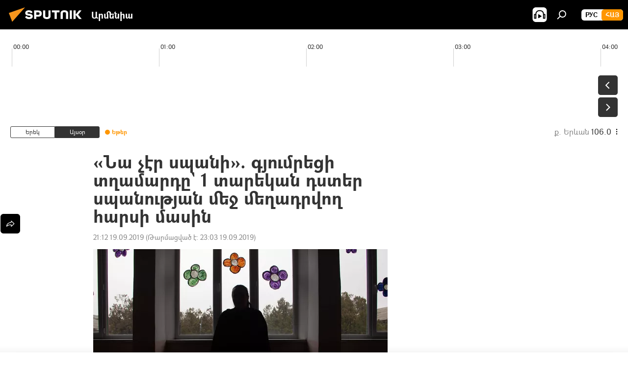

--- FILE ---
content_type: text/html; charset=utf-8
request_url: https://arm.sputniknews.ru/20190919/na-cher-spani-gyumreci-txamardy-1-tarekan-dster-spanutyan-mex-mexadrvox-harsi-masin-20459178.html
body_size: 22974
content:
<!DOCTYPE html><html lang="am" data-lang="arm" data-charset="" dir="ltr"><head prefix="og: http://ogp.me/ns# fb: http://ogp.me/ns/fb# article: http://ogp.me/ns/article#"><title>«Նա չէր սպանի». գյումրեցի տղամարդը` 1 տարեկան դստեր սպանության մեջ մեղադրվող հարսի մասին - 19.09.2019, Sputnik Արմենիա</title><meta name="description" content="Գյումրիում սեփական երեխայի սպանության մեջ մեղադրվող Անի Մ.–ի նախկին սկեսրայրը պատասխանել է Sputnik Արմենիայի հարցերին, պատմել կնոջ բնավորության, պահվածքի ու... 19.09.2019, Sputnik Արմենիա"><meta name="keywords" content="հասարակություն , հայաստան, գյումրի, սպանություն"><meta http-equiv="X-UA-Compatible" content="IE=edge,chrome=1"><meta http-equiv="Content-Type" content="text/html; charset=utf-8"><meta name="robots" content="index, follow, max-image-preview:large"><meta name="viewport" content="width=device-width, initial-scale=1.0, maximum-scale=1.0, user-scalable=yes"><meta name="HandheldFriendly" content="true"><meta name="MobileOptimzied" content="width"><meta name="referrer" content="always"><meta name="format-detection" content="telephone=no"><meta name="format-detection" content="address=no"><link rel="alternate" type="application/rss+xml" href="https://arm.sputniknews.ru/export/rss2/archive/index.xml"><link rel="canonical" href="https://arm.sputniknews.ru/20190919/na-cher-spani-gyumreci-txamardy-1-tarekan-dster-spanutyan-mex-mexadrvox-harsi-masin-20459178.html"><link rel="preload" as="image" href="https://cdn.am.sputniknews.ru/img/1633/55/16335582_0:0:1500:848_600x0_80_0_0_fa2dca313baf1a8cd6b12fdc9970ad7f.jpg.webp"><link rel="preconnect" href="https://cdn.am.sputniknews.ru/images/"><link rel="dns-prefetch" href="https://cdn.am.sputniknews.ru/images/"><link rel="alternate" hreflang="am" href="https://arm.sputniknews.ru/20190919/na-cher-spani-gyumreci-txamardy-1-tarekan-dster-spanutyan-mex-mexadrvox-harsi-masin-20459178.html"><link rel="alternate" hreflang="x-default" href="https://arm.sputniknews.ru/20190919/na-cher-spani-gyumreci-txamardy-1-tarekan-dster-spanutyan-mex-mexadrvox-harsi-masin-20459178.html"><link rel="apple-touch-icon" sizes="57x57" href="https://cdn.am.sputniknews.ru/i/favicon/favicon-57x57.png"><link rel="apple-touch-icon" sizes="60x60" href="https://cdn.am.sputniknews.ru/i/favicon/favicon-60x60.png"><link rel="apple-touch-icon" sizes="72x72" href="https://cdn.am.sputniknews.ru/i/favicon/favicon-72x72.png"><link rel="apple-touch-icon" sizes="76x76" href="https://cdn.am.sputniknews.ru/i/favicon/favicon-76x76.png"><link rel="apple-touch-icon" sizes="114x114" href="https://cdn.am.sputniknews.ru/i/favicon/favicon-114x114.png"><link rel="apple-touch-icon" sizes="120x120" href="https://cdn.am.sputniknews.ru/i/favicon/favicon-120x120.png"><link rel="apple-touch-icon" sizes="144x144" href="https://cdn.am.sputniknews.ru/i/favicon/favicon-144x144.png"><link rel="apple-touch-icon" sizes="152x152" href="https://cdn.am.sputniknews.ru/i/favicon/favicon-152x152.png"><link rel="apple-touch-icon" sizes="180x180" href="https://cdn.am.sputniknews.ru/i/favicon/favicon-180x180.png"><link rel="icon" type="image/png" sizes="192x192" href="https://cdn.am.sputniknews.ru/i/favicon/favicon-192x192.png"><link rel="icon" type="image/png" sizes="32x32" href="https://cdn.am.sputniknews.ru/i/favicon/favicon-32x32.png"><link rel="icon" type="image/png" sizes="96x96" href="https://cdn.am.sputniknews.ru/i/favicon/favicon-96x96.png"><link rel="icon" type="image/png" sizes="16x16" href="https://cdn.am.sputniknews.ru/i/favicon/favicon-16x16.png"><link rel="manifest" href="/project_data/manifest.json?4"><meta name="msapplication-TileColor" content="#F4F4F4"><meta name="msapplication-TileImage" content="https://cdn.am.sputniknews.ru/i/favicon/favicon-144x144.png"><meta name="theme-color" content="#F4F4F4"><link rel="shortcut icon" href="https://cdn.am.sputniknews.ru/i/favicon/favicon.ico"><meta property="fb:app_id" content="1670040439953784"><meta property="fb:pages" content="883055718395653"><meta name="analytics:lang" content="arm"><meta name="analytics:title" content="«Նա չէր սպանի». գյումրեցի տղամարդը` 1 տարեկան դստեր սպանության մեջ մեղադրվող հարսի մասին - 19.09.2019, Sputnik Արմենիա"><meta name="analytics:keyw" content="society, armenia, geo_geograthia_gyumri, spanutyun, hars, erexa"><meta name="analytics:rubric" content=""><meta name="analytics:tags" content="հասարակություն, Հայաստան, Գյումրի, Սպանություն, հարս, երեխա"><meta name="analytics:site_domain" content="arm.sputniknews.ru"><meta name="analytics:article_id" content="20459178"><meta name="analytics:url" content="https://arm.sputniknews.ru/20190919/na-cher-spani-gyumreci-txamardy-1-tarekan-dster-spanutyan-mex-mexadrvox-harsi-masin-20459178.html"><meta name="analytics:p_ts" content="1568913120"><meta name="analytics:author" content="Sputnik Արմենիա"><meta name="analytics:isscroll" content="0"><meta property="og:url" content="https://arm.sputniknews.ru/20190919/na-cher-spani-gyumreci-txamardy-1-tarekan-dster-spanutyan-mex-mexadrvox-harsi-masin-20459178.html"><meta property="og:title" content="«Նա չէր սպանի». գյումրեցի տղամարդը` 1 տարեկան դստեր սպանության մեջ մեղադրվող հարսի մասին"><meta property="og:description" content="Գյումրիում սեփական երեխայի սպանության մեջ մեղադրվող Անի Մ.–ի նախկին սկեսրայրը պատասխանել է Sputnik Արմենիայի հարցերին, պատմել կնոջ բնավորության, պահվածքի ու ամուսնուց բաժանվելու պատճառների մասին։"><meta property="og:type" content="article"><meta property="og:site_name" content="Sputnik Արմենիա"><meta property="og:locale" content="am_HY"><meta property="og:image" content="https://cdn.am.sputniknews.ru/img/1633/55/16335582_0:0:1500:848_2072x0_60_0_0_76f77ef8646d07d497a015dda1312a28.jpg.webp"><meta name="relap-image" content="https://cdn.am.sputniknews.ru/i/logo/logo-social.png"><meta name="twitter:card" content="summary_large_image"><meta name="twitter:image" content="https://cdn.am.sputniknews.ru/img/1633/55/16335582_0:0:1500:848_2072x0_60_0_0_76f77ef8646d07d497a015dda1312a28.jpg.webp"><meta property="article:published_time" content="20190919T2112+0400"><meta property="article:modified_time" content="20190919T2303+0400"><meta property="article:author" content="Sputnik Արմենիա"><link rel="author" href="https://arm.sputniknews.ru"><meta property="article:section" content="Լուրեր"><meta property="article:tag" content="հասարակություն "><meta property="article:tag" content="Հայաստան"><meta property="article:tag" content="Գյումրի"><meta property="article:tag" content="Սպանություն"><meta name="relap-entity-id" content="20459178"><meta property="fb:pages" content="883055718395653"><link rel="amphtml" href="https://arm.sputniknews.ru/amp/20190919/na-cher-spani-gyumreci-txamardy-1-tarekan-dster-spanutyan-mex-mexadrvox-harsi-masin-20459178.html"><link rel="preload" as="style" onload="this.onload=null;this.rel='stylesheet'" type="text/css" href="https://cdn.am.sputniknews.ru/css/libs/fonts.min.css?911eb65935"><link rel="preload" as="style" onload="this.onload=null;this.rel='stylesheet'" type="text/css" href="https://cdn.am.sputniknews.ru/css/libs/fonts_am.min.css?92463e6f"><link rel="stylesheet" type="text/css" href="https://cdn.am.sputniknews.ru/css/common.min.css?9149894256"><link rel="stylesheet" type="text/css" href="https://cdn.am.sputniknews.ru/css/radioschedule.min.css?975ce1b4d"><link rel="stylesheet" type="text/css" href="https://cdn.am.sputniknews.ru/css/article.min.css?9168d70001"><script src="https://cdn.am.sputniknews.ru/min/js/dist/head.js?9c9052ef3"></script><script data-iub-purposes="1">var _paq = _paq || []; (function() {var stackDomain = window.location.hostname.split('.').reverse();var domain = stackDomain[1] + '.' + stackDomain[0];_paq.push(['setCDNMask', new RegExp('cdn(\\w+).img.'+domain)]); _paq.push(['setSiteId', 'sputnik_am']); _paq.push(['trackPageView']); _paq.push(['enableLinkTracking']); var d=document, g=d.createElement('script'), s=d.getElementsByTagName('script')[0]; g.type='text/javascript'; g.defer=true; g.async=true; g.src='//a.sputniknews.com/js/sputnik.js'; s.parentNode.insertBefore(g,s); } )();</script><script type="text/javascript" src="https://cdn.am.sputniknews.ru/min/js/libs/banners/adfx.loader.bind.js?98d724fe2"></script><script>
                (window.yaContextCb = window.yaContextCb || []).push(() => {
                    replaceOriginalAdFoxMethods();
                    window.Ya.adfoxCode.hbCallbacks = window.Ya.adfoxCode.hbCallbacks || [];
                })
            </script><script type="text/javascript">
  window._taboola = window._taboola || [];
  _taboola.push({article:'auto'});
  !function (e, f, u, i) {
    if (!document.getElementById(i)){
      e.async = 1;
      e.src = u;
      e.id = i;
      f.parentNode.insertBefore(e, f);
    }
  }(document.createElement('script'),
  document.getElementsByTagName('script')[0],
  '//cdn.taboola.com/libtrc/sputniknational-network/loader.js',
  'tb_loader_script');
  if(window.performance && typeof window.performance.mark == 'function')
    {window.performance.mark('tbl_ic');}
</script>

<!--В <head> сайта один раз добавьте код загрузчика-->
<script>window.yaContextCb = window.yaContextCb || []</script>
<script src="https://yandex.ru/ads/system/context.js" async></script><script>var endlessScrollFirst = 20459178; var endlessScrollUrl = '/services/article/infinity/'; var endlessScrollAlgorithm = ''; var endlessScrollQueue = [97340308, 97340978, 97340175, 97340066, 97338986, 97335892, 97335399, 97335119, 97335000, 97332304, 97331645, 97331389, 97330470, 97329556, 97328547];</script><script>var endlessScrollFirst = 20459178; var endlessScrollUrl = '/services/article/infinity/'; var endlessScrollAlgorithm = ''; var endlessScrollQueue = [97340308, 97340978, 97340175, 97340066, 97338986, 97335892, 97335399, 97335119, 97335000, 97332304, 97331645, 97331389, 97330470, 97329556, 97328547];</script></head><body id="body" data-ab="a" data-emoji="0" class="site_am m-page-article "><div class="schema_org" itemscope="itemscope" itemtype="https://schema.org/WebSite"><meta itemprop="name" content="Sputnik Արմենիա"><meta itemprop="alternateName" content="Sputnik Արմենիա"><meta itemprop="description" content="Օպերատիվ և ստույգ տեղեկատվություն աշխարհում և երկրում տեղի ունեցող իրադարձությունների մասին"><a itemprop="url" href="https://arm.sputniknews.ru" title="Sputnik Արմենիա"> </a><meta itemprop="image" content="https://arm.sputniknews.ru/i/logo/logo.png"></div><ul class="schema_org" itemscope="itemscope" itemtype="http://schema.org/BreadcrumbList"><li itemprop="itemListElement" itemscope="itemscope" itemtype="http://schema.org/ListItem"><meta itemprop="name" content="Sputnik Արմենիա"><meta itemprop="position" content="1"><meta itemprop="item" content="https://arm.sputniknews.ru"><a itemprop="url" href="https://arm.sputniknews.ru" title="Sputnik Արմենիա"> </a></li><li itemprop="itemListElement" itemscope="itemscope" itemtype="http://schema.org/ListItem"><meta itemprop="name" content="Լուրեր"><meta itemprop="position" content="2"><meta itemprop="item" content="https://arm.sputniknews.ru/20190919/"><a itemprop="url" href="https://arm.sputniknews.ru/20190919/" title="Լուրեր"> </a></li><li itemprop="itemListElement" itemscope="itemscope" itemtype="http://schema.org/ListItem"><meta itemprop="name" content="«Նա չէր սպանի». գյումրեցի տղամարդը` 1 տարեկան դստեր սպանության մեջ մեղադրվող հարսի մասին"><meta itemprop="position" content="3"><meta itemprop="item" content="https://arm.sputniknews.ru/20190919/na-cher-spani-gyumreci-txamardy-1-tarekan-dster-spanutyan-mex-mexadrvox-harsi-masin-20459178.html"><a itemprop="url" href="https://arm.sputniknews.ru/20190919/na-cher-spani-gyumreci-txamardy-1-tarekan-dster-spanutyan-mex-mexadrvox-harsi-masin-20459178.html" title="«Նա չէր սպանի». գյումրեցի տղամարդը` 1 տարեկան դստեր սպանության մեջ մեղադրվող հարսի մասին"> </a></li></ul><div class="container"><div class="banner m-before-header m-article-desktop" data-position="article_desktop_header" data-infinity="1"><aside class="banner__content"><iframe class="relap-runtime-iframe" style="position:absolute;top:-9999px;left:-9999px;visibility:hidden;" srcdoc="<script src='https://relap.io/v7/relap.js' data-relap-token='HvaPHeJmpVila25r'></script>"></iframe>


<!--AdFox START-->
<!--riaru-->
<!--Площадка: am.sputniknews.ru / * / *-->
<!--Тип баннера: 100%x-->
<!--Расположение: 41223_n-bn23-х120-desk-->
<div id="adfox_article_desk100_120-1_1"></div>
<script>
    window.yaContextCb.push(()=>{
        Ya.adfoxCode.create({
            ownerId: 249922,
        containerId: 'adfox_article_desk100_120-1_1',
            params: {
                pp: 'brzj',
            ps: 'ckbk',
            p2: 'fluh',
            puid1: '',
            puid2: '',
            puid3: '',
            puid4: 'society:armenia:geo_geograthia_gyumri:spanutyun:hars:erexa',
            puid5: ''
            }
        })
    })
</script></aside></div><div class="banner m-before-header m-article-mobile" data-position="article_mobile_header" data-infinity="1"><aside class="banner__content"><!--AdFox START-->
<!--riaru-->
<!--Площадка: am.sputniknews.ru / * / *-->
<!--Тип баннера: 100%x-->
<!--Расположение: 41228_n-bn28-х100-mob-->
<div id="adfox_article_mob-1-100-300_1"></div>
<script>
    window.yaContextCb.push(()=>{
        Ya.adfoxCode.create({
            ownerId: 249922,
        containerId: 'adfox_article_mob-1-100-300_1',
            params: {
                pp: 'brzl',
            ps: 'ckbk',
            p2: 'fluh',
            puid1: '',
            puid2: '',
            puid3: '',
            puid4: 'society:armenia:geo_geograthia_gyumri:spanutyun:hars:erexa',
            puid5: ''
            }
        })
    })
</script></aside></div></div><div class="page" id="page"><div id="alerts"><script type="text/template" id="alertAfterRegisterTemplate">
                    
                        <div class="auth-alert m-hidden" id="alertAfterRegister">
                            <div class="auth-alert__text">
                                <%- data.success_title %> <br />
                                <%- data.success_email_1 %>
                                <span class="m-email"></span>
                                <%- data.success_email_2 %>
                            </div>
                            <div class="auth-alert__btn">
                                <button class="form__btn m-min m-black confirmEmail">
                                    <%- data.send %>
                                </button>
                            </div>
                        </div>
                    
                </script><script type="text/template" id="alertAfterRegisterNotifyTemplate">
                    
                        <div class="auth-alert" id="alertAfterRegisterNotify">
                            <div class="auth-alert__text">
                                <%- data.golink_1 %>
                                <span class="m-email">
                                    <%- user.mail %>
                                </span>
                                <%- data.golink_2 %>
                            </div>
                            <% if (user.registerConfirmCount <= 2 ) {%>
                                <div class="auth-alert__btn">
                                    <button class="form__btn m-min m-black confirmEmail">
                                        <%- data.send %>
                                    </button>
                                </div>
                            <% } %>
                        </div>
                    
                </script></div><div class="anchor" id="anchor"><div class="header " id="header"><div class="m-relative"><div class="container m-header"><div class="header__wrap"><div class="header__name"><div class="header__logo"><a href="/" title="Sputnik Արմենիա"><svg xmlns="http://www.w3.org/2000/svg" width="176" height="44" viewBox="0 0 176 44" fill="none"><path class="chunk_1" fill-rule="evenodd" clip-rule="evenodd" d="M45.8073 18.3817C45.8073 19.5397 47.1661 19.8409 49.3281 20.0417C54.1074 20.4946 56.8251 21.9539 56.8461 25.3743C56.8461 28.7457 54.2802 30.9568 48.9989 30.9568C44.773 30.9568 42.1067 29.1496 41 26.5814L44.4695 24.5688C45.3754 25.9277 46.5334 27.0343 49.4005 27.0343C51.3127 27.0343 52.319 26.4296 52.319 25.5751C52.319 24.5665 51.6139 24.2163 48.3942 23.866C43.7037 23.3617 41.3899 22.0029 41.3899 18.5824C41.3899 15.9675 43.3511 13 48.9359 13C52.9611 13 55.6274 14.8095 56.4305 17.1746L53.1105 19.1358C53.0877 19.1012 53.0646 19.0657 53.041 19.0295C52.4828 18.1733 51.6672 16.9224 48.6744 16.9224C46.914 16.9224 45.8073 17.4758 45.8073 18.3817ZM67.4834 13.3526H59.5918V30.707H64.0279V26.0794H67.4484C72.1179 26.0794 75.0948 24.319 75.0948 19.6401C75.0854 15.3138 72.6199 13.3526 67.4834 13.3526ZM67.4834 22.206H64.0186V17.226H67.4834C69.8975 17.226 70.654 18.0291 70.654 19.6891C70.6587 21.6527 69.6524 22.206 67.4834 22.206ZM88.6994 24.7206C88.6994 26.2289 87.4924 27.0857 85.3794 27.0857C83.3178 27.0857 82.1597 26.2289 82.1597 24.7206V13.3526H77.7236V25.0264C77.7236 28.6477 80.7425 30.9615 85.4704 30.9615C89.9999 30.9615 93.1168 28.8601 93.1168 25.0264V13.3526H88.6808L88.6994 24.7206ZM136.583 13.3526H132.159V30.7023H136.583V13.3526ZM156.097 13.3526L149.215 21.9235L156.45 30.707H151.066L144.276 22.4559V30.707H139.85V13.3526H144.276V21.8021L151.066 13.3526H156.097ZM95.6874 17.226H101.221V30.707H105.648V17.226H111.181V13.3526H95.6874V17.226ZM113.49 18.7342C113.49 15.2134 116.458 13 121.085 13C125.715 13 128.888 15.0616 128.902 18.7342V30.707H124.466V18.935C124.466 17.6789 123.259 16.8734 121.146 16.8734C119.094 16.8734 117.926 17.6789 117.926 18.935V30.707H113.49V18.7342Z" fill="white"></path><path class="chunk_2" d="M41 7L14.8979 36.5862L8 18.431L41 7Z" fill="#F8961D"></path></svg></a></div><div class="header__project"><span class="header__project-title">Արմենիա</span></div></div><div class="header__controls" data-nosnippet=""><div class="share m-header" data-id="20459178" data-url="https://arm.sputniknews.ru/20190919/na-cher-spani-gyumreci-txamardy-1-tarekan-dster-spanutyan-mex-mexadrvox-harsi-masin-20459178.html" data-title="«Նա չէր սպանի». գյումրեցի տղամարդը` 1 տարեկան դստեր սպանության մեջ մեղադրվող հարսի մասին"></div><div class="header__menu"><span class="header__menu-item header__menu-item-radioButton" id="radioButton" data-stream="https://nfw.ria.ru/flv/audio.aspx?ID=22152771&amp;type=mp3"><svg class="svg-icon"><use xmlns:xlink="http://www.w3.org/1999/xlink" xlink:href="/i/sprites/package/inline.svg?63#radio2"></use></svg></span><span class="header__menu-item" data-modal-open="search"><svg class="svg-icon"><use xmlns:xlink="http://www.w3.org/1999/xlink" xlink:href="/i/sprites/package/inline.svg?63#search"></use></svg></span></div><div class="switcher m-double"><div class="switcher__label"><span class="switcher__title">Հայ</span><span class="switcher__icon"><svg class="svg-icon"><use xmlns:xlink="http://www.w3.org/1999/xlink" xlink:href="/i/sprites/package/inline.svg?63#arrowDown"></use></svg></span></div><div class="switcher__dropdown"><div translate="no" class="notranslate"><div class="switcher__list"><a href="https://am.sputniknews.ru/" class="switcher__link"><span class="switcher__project">Sputnik Армения</span><span class="switcher__abbr" data-abbr="рус">рус</span></a><a href="https://arm.sputniknews.ru/" class="switcher__link m-selected"><span class="switcher__project">Sputnik Արմենիա</span><span class="switcher__abbr" data-abbr="Հայ">Հայ</span><i class="switcher__accept"><svg class="svg-icon"><use xmlns:xlink="http://www.w3.org/1999/xlink" xlink:href="/i/sprites/package/inline.svg?63#ok"></use></svg></i></a></div></div></div></div></div></div></div></div></div></div><script>var GLOBAL = GLOBAL || {}; GLOBAL.translate = {}; GLOBAL.rtl = 0; GLOBAL.lang = "arm"; GLOBAL.design = "am"; GLOBAL.charset = ""; GLOBAL.project = "sputnik_am"; GLOBAL.htmlCache = 1; GLOBAL.translate.search = {}; GLOBAL.translate.search.notFound = "Ոչինչ չի գտնվել"; GLOBAL.translate.search.stringLenght = "Որոնման համար տառեր ավելացրեք"; GLOBAL.www = "https://arm.sputniknews.ru"; GLOBAL.seo = {}; GLOBAL.seo.title = ""; GLOBAL.seo.keywords = ""; GLOBAL.seo.description = ""; GLOBAL.sock = {}; GLOBAL.sock.server = "https://cm.sputniknews.com/chat"; GLOBAL.sock.lang = "arm"; GLOBAL.sock.project = "sputnik_am"; GLOBAL.social = {}; GLOBAL.social.fbID = "1670040439953784"; GLOBAL.share = [ { name: 'twitter', mobile: false },{ name: 'telegram', mobile: false },{ name: 'odnoklassniki', mobile: false },{ name: 'messenger', mobile: true } ]; GLOBAL.csrf_token = ''; GLOBAL.search = {}; GLOBAL.auth = {}; GLOBAL.auth.status = 'error'; GLOBAL.auth.provider = ''; GLOBAL.auth.twitter = '/id/twitter/request/'; GLOBAL.auth.facebook = '/id/facebook/request/'; GLOBAL.auth.vkontakte = '/id/vkontakte/request/'; GLOBAL.auth.google = '/id/google/request/'; GLOBAL.auth.ok = '/id/ok/request/'; GLOBAL.auth.apple = '/id/apple/request/'; GLOBAL.auth.moderator = ''; GLOBAL.user = {}; GLOBAL.user.id = ""; GLOBAL.user.emailActive = ""; GLOBAL.user.registerConfirmCount = 0; GLOBAL.article = GLOBAL.article || {}; GLOBAL.article.id = 20459178; GLOBAL.article.chat_expired = !!1; GLOBAL.chat = GLOBAL.chat || {}; GLOBAL.chat.show = !!1; GLOBAL.locale = {"convertDate":{"yesterday":"\u0535\u0580\u0565\u056f","hours":{"nominative":"%{s}","genitive":"%{s}"},"minutes":{"nominative":"%{s}","genitive":"%{s}"}},"js_templates":{"unread":"Unread","you":"You","author":"Author","report":"Complain","reply":"Answer","remove":"Delete","closeall":"Close all","notifications":"Notifications","disable_twelve":"Turn off for 12 hours","new_message":"New message from Sputnik News","acc_block":"Your account has been blocked by the site administrator","acc_unblock":"Your account is unblocked by the site administrator","you_subscribe_1":"You are subscribed to the topic \"","you_subscribe_2":"\". You can manage your subscriptions in your personal account","you_received_warning_1":"You received a ","you_received_warning_2":" - th warning. Respect other members and do not break the commenting rules. After the third violation, you will be blocked for 12 hours.","block_time":"Blocking period: ","hours":" hours","forever":"forever","feedback":"Contact","my_subscriptions":"My subscriptions","rules":"Rules on commenting materials","chat":"Chat: ","chat_new_messages":"New chat messages","chat_moder_remove_1":"Your message \"","chat_moder_remove_2":"\" has been deleted by the administrator","chat_close_time_1":"No one has written in the chat for more than 12 hours, it will close in ","chat_close_time_2":" hours","chat_new_emoji_1":"New reactions ","chat_new_emoji_2":" to your post ","chat_message_reply_1":"Your comment \"","chat_message_reply_2":"\" was answered by a user","emoji_1":"Like","emoji_2":"Ha-Ha","emoji_3":"Amazing","emoji_4":"Sad","emoji_5":"Outrageous","emoji_6":"Don't like","site_subscribe_podcast":{"success":"Thank you, you are subscribed to the newsletter! You can set up or cancel a subscription in your personal account","subscribed":"You have already subscribed to this newsletter","error":"An unexpected error has occurred. Please try again later"},"radioschedule":{"live":"\u0535\u0569\u0565\u0580","minute":" \u0580"}},"smartcaptcha":{"site_key":"ysc1_Zf0zfLRI3tRHYHJpbX6EjjBcG1AhG9LV0dmZQfJu8ba04c1b"}}; GLOBAL = {...GLOBAL, ...{"subscribe":{"email":"\u0544\u0578\u0582\u057f\u0584\u0561\u0563\u0580\u0565\u0584 e-mail-\u0568","button":"\u0532\u0561\u056a\u0561\u0576\u0578\u0580\u0564\u0561\u0563\u0580\u057e\u0565\u056c","send":"\u0547\u0576\u0578\u0580\u0570\u0561\u056f\u0561\u056c\u0578\u0582\u0569\u0575\u0578\u0582\u0576, \u0562\u0561\u056a\u0561\u0576\u0578\u0580\u0564\u0561\u0563\u0580\u0578\u0582\u0569\u0575\u0578\u0582\u0576\u0568 \u0570\u0561\u057d\u057f\u0561\u057f\u0565\u056c\u0578\u0582 \u0570\u0561\u0574\u0561\u0580 \u0541\u0565\u0566 \u0570\u0572\u0578\u0582\u0574 \u057a\u0561\u0580\u0578\u0582\u0576\u0561\u056f\u0578\u0572 \u0576\u0561\u0574\u0561\u056f \u0567 \u0578\u0582\u0572\u0561\u0580\u056f\u057e\u0565\u056c","subscribe":"\u0547\u0576\u0578\u0580\u0570\u0561\u056f\u0561\u056c\u0578\u0582\u0569\u0575\u0578\u0582\u0576, \u0534\u0578\u0582\u0584 \u0562\u0561\u056a\u0561\u0576\u0578\u0580\u0564\u0561\u0563\u0580\u057e\u0565\u056c \u0565\u0584 \u0576\u0578\u0580\u0578\u0582\u0569\u0575\u0578\u0582\u0576\u0576\u0565\u0580\u056b\u0576\u0589 \u0532\u0561\u056a\u0561\u0576\u0578\u0580\u0564\u0561\u0563\u0580\u0578\u0582\u0569\u0575\u0578\u0582\u0576\u0568 \u056f\u0561\u0580\u0565\u056c\u056b \u0567 \u056f\u0561\u0580\u0563\u0561\u057e\u0578\u0580\u0565\u056c \u056f\u0561\u0574 \u0579\u0565\u0572\u0561\u0580\u056f\u0565\u056c \u0561\u0576\u0571\u0576\u0561\u056f\u0561\u0576 \u0567\u057b\u0578\u0582\u0574\u0589","confirm":"\u0534\u0578\u0582\u0584 \u0561\u0580\u0564\u0565\u0576 \u0562\u0561\u056a\u0561\u0576\u0578\u0580\u0564\u0561\u0563\u0580\u057e\u0561\u056e \u0565\u0584 \u0561\u0575\u057d \u0576\u0578\u0580\u0578\u0582\u0569\u0575\u0578\u0582\u0576\u0576\u0565\u0580\u056b\u0576","registration":{"@attributes":{"button":"\u0533\u0580\u0561\u0576\u0581\u057e\u0565\u0584"}},"social":{"@attributes":{"count":"11"},"comment":[{},{},{},{},{},{},{},{},{},{},{}]}}}}; GLOBAL.js = {}; GLOBAL.js.videoplayer = "https://cdn.am.sputniknews.ru/min/js/dist/videoplayer.js?9651130d6"; GLOBAL.userpic = "/userpic/"; GLOBAL.gmt = ""; GLOBAL.tz = "+0400"; GLOBAL.projectList = [ { title: 'Միջազգային', country: [ { title: 'Անգլերեն', url: 'https://sputnikglobe.com', flag: 'flags-INT', lang: 'International', lang2: 'English' }, ] }, { title: 'Մերձավոր Արևելք', country: [ { title: 'Արաբերեն', url: 'https://sarabic.ae/', flag: 'flags-INT', lang: 'Sputnik عربي', lang2: 'Arabic' }, { title: 'Թուրքերեն', url: 'https://anlatilaninotesi.com.tr/', flag: 'flags-TUR', lang: 'Türkiye', lang2: 'Türkçe' }, { title: 'Պարսկերեն', url: 'https://spnfa.ir/', flag: 'flags-INT', lang: 'Sputnik ایران', lang2: 'Persian' }, { title: 'Դարի', url: 'https://sputnik.af/', flag: 'flags-INT', lang: 'Sputnik افغانستان', lang2: 'Dari' }, ] }, { title: 'Լատինական Ամերիկա', country: [ { title: 'Իսպաներեն', url: 'https://noticiaslatam.lat/', flag: 'flags-INT', lang: 'Mundo', lang2: 'Español' }, { title: 'Պորտուգալերեն', url: 'https://noticiabrasil.net.br/', flag: 'flags-BRA', lang: 'Brasil', lang2: 'Português' }, ] }, { title: 'Հարավային Ասիա', country: [ { title: 'Հինդի', url: 'https://hindi.sputniknews.in', flag: 'flags-IND', lang: 'भारत', lang2: 'हिंदी' }, { title: 'Անգլերեն', url: 'https://sputniknews.in', flag: 'flags-IND', lang: 'India', lang2: 'English' }, ] }, { title: 'Արևելյան և Հարավարևելյան Ասիա', country: [ { title: 'Վիետնամերեն', url: 'https://kevesko.vn/', flag: 'flags-VNM', lang: 'Việt Nam', lang2: 'Tiếng Việt' }, { title: 'Ճապոներեն', url: 'https://sputniknews.jp/', flag: 'flags-JPN', lang: '日本', lang2: '日本語' }, { title: 'Չինարեն', url: 'https://sputniknews.cn/', flag: 'flags-CHN', lang: '中国', lang2: '中文' }, ] }, { title: 'Կենտրոնական Ասիա', country: [ { title: 'Ղազախերեն', url: 'https://sputnik.kz/', flag: 'flags-KAZ', lang: 'Қазақстан', lang2: 'Қазақ тілі' }, { title: 'Ղրղզերեն', url: 'https://sputnik.kg/', flag: 'flags-KGZ', lang: 'Кыргызстан', lang2: 'Кыргызча' }, { title: 'Ուզբեկերեն', url: 'https://oz.sputniknews.uz/', flag: 'flags-UZB', lang: 'Oʻzbekiston', lang2: 'Ўзбекча' }, { title: 'Տաջիկերեն', url: 'https://sputnik.tj/', flag: 'flags-TJK', lang: 'Тоҷикистон', lang2: 'Тоҷикӣ' }, ] }, { title: 'Աֆրիկա', country: [ { title: 'Ֆրանսերեն', url: 'https://fr.sputniknews.africa/', flag: 'flags-INT', lang: 'Afrique', lang2: 'Français' }, { title: 'Անգլերեն', url: 'https://en.sputniknews.africa', flag: 'flags-INT', lang: 'Africa', lang2: 'English' }, ] }, { title: 'Հարավային Կովկաս', country: [ { title: 'Հայերեն', url: 'https://arm.sputniknews.ru/', flag: 'flags-ARM', lang: 'Արմենիա', lang2: 'Հայերեն' }, { title: 'Աբխազերեն', url: 'https://sputnik-abkhazia.info/', flag: 'flags-ABH', lang: 'Аҧсны', lang2: 'Аҧсышәала' }, { title: 'Օսերեն', url: 'https://sputnik-ossetia.com/', flag: 'flags-OST', lang: 'Хуссар Ирыстон', lang2: 'Иронау' }, { title: 'Վրացերեն', url: 'https://sputnik-georgia.com/', flag: 'flags-GEO', lang: 'საქართველო', lang2: 'ქართული' }, { title: 'Ադրբեջաներեն', url: 'https://sputnik.az/', flag: 'flags-AZE', lang: 'Azərbaycan', lang2: 'Аzərbaycanca' }, ] }, { title: 'Եվրոպա', country: [ { title: 'Սերբերեն', url: 'https://sputnikportal.rs/', flag: 'flags-SRB', lang: 'Србиjа', lang2: 'Српски' }, { title: 'Ռուսերեն', url: 'https://lv.sputniknews.ru/', flag: 'flags-LVA', lang: 'Latvija', lang2: 'Русский' }, { title: 'Ռուսերեն', url: 'https://lt.sputniknews.ru/', flag: 'flags-LTU', lang: 'Lietuva', lang2: 'Русский' }, { title: 'Մոլդովերեն', url: 'https://md.sputniknews.com/', flag: 'flags-MDA', lang: 'Moldova', lang2: 'Moldovenească' }, { title: 'Բելառուսերեն', url: 'https://bel.sputnik.by/', flag: 'flags-BLR', lang: 'Беларусь', lang2: 'Беларускi' } ] }, ];</script><div class="wrapper" id="endless" data-infinity-max-count="2"><div class="radioschedule"><div class="radioschedule__inner"><div class="radioschedule__time"><div class="radioschedule__time-scroll"><div class="radioschedule__time-list"><div class="radioschedule__time-day"><div class="radioschedule__time-line-item" style="left: 0px;">00:00</div><div class="radioschedule__time-line-item" style="left: 300px;">01:00</div><div class="radioschedule__time-line-item" style="left: 600px;">02:00</div><div class="radioschedule__time-line-item" style="left: 900px;">03:00</div><div class="radioschedule__time-line-item" style="left: 1200px;">04:00</div><div class="radioschedule__time-line-item" style="left: 1500px;">05:00</div><div class="radioschedule__time-line-item" style="left: 1800px;">06:00</div><div class="radioschedule__time-line-item" style="left: 2100px;">07:00</div><div class="radioschedule__time-line-item" style="left: 2400px;">08:00</div><div class="radioschedule__time-line-item" style="left: 2700px;">09:00</div><div class="radioschedule__time-line-item" style="left: 3000px;">10:00</div><div class="radioschedule__time-line-item" style="left: 3300px;">11:00</div><div class="radioschedule__time-line-item" style="left: 3600px;">12:00</div><div class="radioschedule__time-line-item" style="left: 3900px;">13:00</div><div class="radioschedule__time-line-item" style="left: 4200px;">14:00</div><div class="radioschedule__time-line-item" style="left: 4500px;">15:00</div><div class="radioschedule__time-line-item" style="left: 4800px;">16:00</div><div class="radioschedule__time-line-item" style="left: 5100px;">17:00</div><div class="radioschedule__time-line-item" style="left: 5400px;">18:00</div><div class="radioschedule__time-line-item" style="left: 5700px;">19:00</div><div class="radioschedule__time-line-item" style="left: 6000px;">20:00</div><div class="radioschedule__time-line-item" style="left: 6300px;">21:00</div><div class="radioschedule__time-line-item" style="left: 6600px;">22:00</div><div class="radioschedule__time-line-item" style="left: 6900px;">23:00</div></div><div class="radioschedule__time-day"><div class="radioschedule__time-line-item" style="left: 0px;">00:00</div><div class="radioschedule__time-line-item" style="left: 300px;">01:00</div><div class="radioschedule__time-line-item" style="left: 600px;">02:00</div><div class="radioschedule__time-line-item" style="left: 900px;">03:00</div><div class="radioschedule__time-line-item" style="left: 1200px;">04:00</div><div class="radioschedule__time-line-item" style="left: 1500px;">05:00</div><div class="radioschedule__time-line-item" style="left: 1800px;">06:00</div><div class="radioschedule__time-line-item" style="left: 2100px;">07:00</div><div class="radioschedule__time-line-item" style="left: 2400px;">08:00</div><div class="radioschedule__time-line-item" style="left: 2700px;">09:00</div><div class="radioschedule__time-line-item" style="left: 3000px;">10:00</div><div class="radioschedule__time-line-item" style="left: 3300px;">11:00</div><div class="radioschedule__time-line-item" style="left: 3600px;">12:00</div><div class="radioschedule__time-line-item" style="left: 3900px;">13:00</div><div class="radioschedule__time-line-item" style="left: 4200px;">14:00</div><div class="radioschedule__time-line-item" style="left: 4500px;">15:00</div><div class="radioschedule__time-line-item" style="left: 4800px;">16:00</div><div class="radioschedule__time-line-item" style="left: 5100px;">17:00</div><div class="radioschedule__time-line-item" style="left: 5400px;">18:00</div><div class="radioschedule__time-line-item" style="left: 5700px;">19:00</div><div class="radioschedule__time-line-item" style="left: 6000px;">20:00</div><div class="radioschedule__time-line-item" style="left: 6300px;">21:00</div><div class="radioschedule__time-line-item" style="left: 6600px;">22:00</div><div class="radioschedule__time-line-item" style="left: 6900px;">23:00</div></div></div></div></div><div class="radioschedule__list"><div class="radioschedule__list-scroll"><div class="radioschedule__list-inner"></div></div></div><div class="radioschedule__list-nav"><button class="radioschedule__list-nav-button radioschedule__list-nav-prev m-active"><svg class="svg-icon"><use xmlns:xlink="http://www.w3.org/1999/xlink" xlink:href="/i/sprites/package/inline.svg?63#arrowLeft_M"></use></svg></button><button class="radioschedule__list-nav-button radioschedule__list-nav-next m-active"><svg class="svg-icon"><use xmlns:xlink="http://www.w3.org/1999/xlink" xlink:href="/i/sprites/package/inline.svg?63#arrowRight_M"></use></svg></button></div></div><div class="radioschedule__nav"><span data-pos="1">Երեկ</span><span data-pos="2">Այսօր</span></div><div class="radioschedule__playnow"><div class="radioschedule__playnow-live">Եթեր</div><div class="radioschedule__playnow-now"><span class="radioschedule__playnow-now-ico"><svg class="svg-icon"><use xmlns:xlink="http://www.w3.org/1999/xlink" xlink:href="/i/sprites/package/inline.svg?63#pause_small"></use></svg></span><span class="radioschedule__playnow-now-text"></span></div></div><div class="radioschedule__fm"><div class="radioschedule__fm-item-active">ք. Երևան<span>106.0</span></div><div class="radioschedule__fm-more"><svg class="svg-icon"><use xmlns:xlink="http://www.w3.org/1999/xlink" xlink:href="/i/sprites/package/inline.svg?63#more"></use></svg></div><div class="radioschedule__fm-popup"><div class="radioschedule__fm-item" data-id="1">ք. Երևան<span>106.0</span></div><div class="radioschedule__fm-item" data-id="2">ք. Գյումրի<span>90.1</span></div></div></div></div><div class="endless__item " data-infinity="1" data-supertag="0" data-remove-fat="0" data-advertisement-project="0" data-remove-advertisement="0" data-id="20459178" data-date="20190919" data-endless="1" data-domain="arm.sputniknews.ru" data-project="sputnik_am" data-url="/20190919/na-cher-spani-gyumreci-txamardy-1-tarekan-dster-spanutyan-mex-mexadrvox-harsi-masin-20459178.html" data-full-url="https://arm.sputniknews.ru/20190919/na-cher-spani-gyumreci-txamardy-1-tarekan-dster-spanutyan-mex-mexadrvox-harsi-masin-20459178.html" data-title="«Նա չէր սպանի». գյումրեցի տղամարդը` 1 տարեկան դստեր սպանության մեջ մեղադրվող հարսի մասին" data-published="2019-09-19T21:12+0400" data-text-length="0" data-keywords="հասարակություն , հայաստան, գյումրի, սպանություն" data-author="Sputnik Արմենիա" data-analytics-keyw="society, armenia, geo_geograthia_gyumri, spanutyun" data-analytics-rubric="" data-analytics-tags="հասարակություն, Հայաստան, Գյումրի, Սպանություն, հարս, երեխա" data-article-show="" data-chat-expired="" data-pts="1568913120" data-article-type="article" data-is-scroll="1" data-head-title="«Նա չէր սպանի». գյումրեցի տղամարդը` 1 տարեկան դստեր սպանության մեջ մեղադրվող հարսի մասին - Sputnik Արմենիա, 19.09.2019"><div class="container m-content"><div class="layout"><div class="article "><div class="article__meta" itemscope="" itemtype="https://schema.org/Article"><div itemprop="mainEntityOfPage">https://arm.sputniknews.ru/20190919/na-cher-spani-gyumreci-txamardy-1-tarekan-dster-spanutyan-mex-mexadrvox-harsi-masin-20459178.html</div><a itemprop="url" href="https://arm.sputniknews.ru/20190919/na-cher-spani-gyumreci-txamardy-1-tarekan-dster-spanutyan-mex-mexadrvox-harsi-masin-20459178.html" title="«Նա չէր սպանի». գյումրեցի տղամարդը` 1 տարեկան դստեր սպանության մեջ մեղադրվող հարսի մասին"></a><div itemprop="headline">«Նա չէր սպանի». գյումրեցի տղամարդը` 1 տարեկան դստեր սպանության մեջ մեղադրվող հարսի մասին</div><div itemprop="name">«Նա չէր սպանի». գյումրեցի տղամարդը` 1 տարեկան դստեր սպանության մեջ մեղադրվող հարսի մասին</div><div itemprop="alternateName">Sputnik Արմենիա</div><div itemprop="description">Գյումրիում սեփական երեխայի սպանության մեջ մեղադրվող Անի Մ.–ի նախկին սկեսրայրը պատասխանել է Sputnik Արմենիայի հարցերին, պատմել կնոջ բնավորության, պահվածքի ու... 19.09.2019, Sputnik Արմենիա</div><div itemprop="datePublished">2019-09-19T21:12+0400</div><div itemprop="dateCreated">2019-09-19T21:12+0400</div><div itemprop="dateModified">2019-09-19T23:03+0400</div><div itemprop="associatedMedia">https://cdn.am.sputniknews.ru/img/1633/55/16335582_0:0:1500:848_1920x0_80_0_0_1c8f776881469b4412feaab91f48631e.jpg.webp</div><div itemprop="contentLocation">գյումրի</div><div itemprop="copyrightHolder" itemscope="" itemtype="http://schema.org/Organization"><div itemprop="name">Sputnik Արմենիա</div><a itemprop="url" href="https://arm.sputniknews.ru" title="Sputnik Արմենիա"> </a><div itemprop="email">media@sputniknews.com</div><div itemprop="telephone">+74956456601</div><div itemprop="legalName">MIA „Rossiya Segodnya“</div><a itemprop="sameAs" href="https://rutube.ru/channel/24774245/"> </a><a itemprop="sameAs" href="https://t.me/armeniasputnik"> </a><a itemprop="sameAs" href="https://tiktok.com/@sputnikarmenia"> </a><a itemprop="sameAs" href="https://vk.ru/armeniasputnik"> </a><a itemprop="sameAs" href="https://ok.ru/armeniasputnik"> </a><div itemprop="logo" itemscope="" itemtype="https://schema.org/ImageObject"><a itemprop="url" href="https://arm.sputniknews.ru/i/logo/logo.png" title="Sputnik Արմենիա"> </a><a itemprop="contentUrl" href="https://arm.sputniknews.ru/i/logo/logo.png" title="Sputnik Արմենիա"> </a><div itemprop="width">252</div><div itemprop="height">60</div></div></div><div itemprop="copyrightYear">2019</div><div itemprop="creator" itemscope="" itemtype="http://schema.org/Organization"><div itemprop="name">Sputnik Արմենիա</div><a itemprop="url" href="https://arm.sputniknews.ru" title="Sputnik Արմենիա"> </a><div itemprop="email">media@sputniknews.com</div><div itemprop="telephone">+74956456601</div><div itemprop="legalName">MIA „Rossiya Segodnya“</div><a itemprop="sameAs" href="https://rutube.ru/channel/24774245/"> </a><a itemprop="sameAs" href="https://t.me/armeniasputnik"> </a><a itemprop="sameAs" href="https://tiktok.com/@sputnikarmenia"> </a><a itemprop="sameAs" href="https://vk.ru/armeniasputnik"> </a><a itemprop="sameAs" href="https://ok.ru/armeniasputnik"> </a><div itemprop="logo" itemscope="" itemtype="https://schema.org/ImageObject"><a itemprop="url" href="https://arm.sputniknews.ru/i/logo/logo.png" title="Sputnik Արմենիա"> </a><a itemprop="contentUrl" href="https://arm.sputniknews.ru/i/logo/logo.png" title="Sputnik Արմենիա"> </a><div itemprop="width">252</div><div itemprop="height">60</div></div></div><div itemprop="genre">Լուրեր</div><div itemprop="inLanguage">am_HY</div><div itemprop="sourceOrganization" itemscope="" itemtype="http://schema.org/Organization"><div itemprop="name">Sputnik Արմենիա</div><a itemprop="url" href="https://arm.sputniknews.ru" title="Sputnik Արմենիա"> </a><div itemprop="email">media@sputniknews.com</div><div itemprop="telephone">+74956456601</div><div itemprop="legalName">MIA „Rossiya Segodnya“</div><a itemprop="sameAs" href="https://rutube.ru/channel/24774245/"> </a><a itemprop="sameAs" href="https://t.me/armeniasputnik"> </a><a itemprop="sameAs" href="https://tiktok.com/@sputnikarmenia"> </a><a itemprop="sameAs" href="https://vk.ru/armeniasputnik"> </a><a itemprop="sameAs" href="https://ok.ru/armeniasputnik"> </a><div itemprop="logo" itemscope="" itemtype="https://schema.org/ImageObject"><a itemprop="url" href="https://arm.sputniknews.ru/i/logo/logo.png" title="Sputnik Արմենիա"> </a><a itemprop="contentUrl" href="https://arm.sputniknews.ru/i/logo/logo.png" title="Sputnik Արմենիա"> </a><div itemprop="width">252</div><div itemprop="height">60</div></div></div><div itemprop="image" itemscope="" itemtype="https://schema.org/ImageObject"><a itemprop="url" href="https://cdn.am.sputniknews.ru/img/1633/55/16335582_0:0:1500:848_1920x0_80_0_0_1c8f776881469b4412feaab91f48631e.jpg.webp" title="Женская тюрьма"></a><a itemprop="contentUrl" href="https://cdn.am.sputniknews.ru/img/1633/55/16335582_0:0:1500:848_1920x0_80_0_0_1c8f776881469b4412feaab91f48631e.jpg.webp" title="Женская тюрьма"></a><div itemprop="width">1920</div><div itemprop="height">1080</div><div itemprop="representativeOfPage">true</div></div><a itemprop="thumbnailUrl" href="https://cdn.am.sputniknews.ru/img/1633/55/16335582_0:0:1500:848_1920x0_80_0_0_1c8f776881469b4412feaab91f48631e.jpg.webp"></a><div itemprop="image" itemscope="" itemtype="https://schema.org/ImageObject"><a itemprop="url" href="https://cdn.am.sputniknews.ru/img/1633/55/16335582_0:0:1500:942_1920x0_80_0_0_821864e3e56bf55497adb46f102f76e5.jpg.webp" title="Женская тюрьма"></a><a itemprop="contentUrl" href="https://cdn.am.sputniknews.ru/img/1633/55/16335582_0:0:1500:942_1920x0_80_0_0_821864e3e56bf55497adb46f102f76e5.jpg.webp" title="Женская тюрьма"></a><div itemprop="width">1920</div><div itemprop="height">1440</div><div itemprop="representativeOfPage">true</div></div><a itemprop="thumbnailUrl" href="https://cdn.am.sputniknews.ru/img/1633/55/16335582_0:0:1500:942_1920x0_80_0_0_821864e3e56bf55497adb46f102f76e5.jpg.webp">https://cdn.am.sputniknews.ru/img/1633/55/16335582_0:0:1500:942_1920x0_80_0_0_821864e3e56bf55497adb46f102f76e5.jpg.webp</a><div itemprop="image" itemscope="" itemtype="https://schema.org/ImageObject"><a itemprop="url" href="https://cdn.am.sputniknews.ru/img/1633/55/16335582_281:0:1191:1000_1920x0_80_0_0_e20e966679a717f94c8012fcd0dcd789.jpg.webp" title="Женская тюрьма"></a><a itemprop="contentUrl" href="https://cdn.am.sputniknews.ru/img/1633/55/16335582_281:0:1191:1000_1920x0_80_0_0_e20e966679a717f94c8012fcd0dcd789.jpg.webp" title="Женская тюрьма"></a><div itemprop="width">1920</div><div itemprop="height">1920</div><div itemprop="representativeOfPage">true</div></div><a itemprop="thumbnailUrl" href="https://cdn.am.sputniknews.ru/img/1633/55/16335582_281:0:1191:1000_1920x0_80_0_0_e20e966679a717f94c8012fcd0dcd789.jpg.webp" title="Женская тюрьма"></a><div itemprop="publisher" itemscope="" itemtype="http://schema.org/Organization"><div itemprop="name">Sputnik Արմենիա</div><a itemprop="url" href="https://arm.sputniknews.ru" title="Sputnik Արմենիա"> </a><div itemprop="email">media@sputniknews.com</div><div itemprop="telephone">+74956456601</div><div itemprop="legalName">MIA „Rossiya Segodnya“</div><a itemprop="sameAs" href="https://rutube.ru/channel/24774245/"> </a><a itemprop="sameAs" href="https://t.me/armeniasputnik"> </a><a itemprop="sameAs" href="https://tiktok.com/@sputnikarmenia"> </a><a itemprop="sameAs" href="https://vk.ru/armeniasputnik"> </a><a itemprop="sameAs" href="https://ok.ru/armeniasputnik"> </a><div itemprop="logo" itemscope="" itemtype="https://schema.org/ImageObject"><a itemprop="url" href="https://arm.sputniknews.ru/i/logo/logo.png" title="Sputnik Արմենիա"> </a><a itemprop="contentUrl" href="https://arm.sputniknews.ru/i/logo/logo.png" title="Sputnik Արմենիա"> </a><div itemprop="width">252</div><div itemprop="height">60</div></div></div><div itemprop="author" itemscope="" itemtype="https://schema.org/Person"><div itemprop="name">Sputnik Արմենիա</div></div><div itemprop="keywords">հասարակություն , հայաստան, գյումրի, սպանություն</div><div itemprop="about" itemscope="" itemtype="https://schema.org/Thing"><div itemprop="name">հասարակություն , հայաստան, գյումրի, սպանություն</div></div></div><div class="article__header"><h1 class="article__title">«Նա չէր սպանի». գյումրեցի տղամարդը` 1 տարեկան դստեր սպանության մեջ մեղադրվող հարսի մասին</h1><div class="article__info " data-nosnippet=""><div class="article__info-date"><a href="/20190919/" class="" title="ԼՐԱՀՈՍ" data-unixtime="1568913120">21:12 19.09.2019</a> <span class="article__info-date-modified " data-unixtime="1568919826"> (Թարմացված է: <span class="date">23:03 19.09.2019</span>)</span></div><div class="article__view" data-id="20459178"></div></div><div class="article__announce"><div class="media" data-media-tipe="s405x229"><div class="media__size"><div class="photoview__open" data-photoview-group="20459178" data-photoview-src="https://cdn.am.sputniknews.ru/img/1633/55/16335582_0:0:1500:1000_1440x900_80_0_1_72cdf6bc8513f2fbd0752813f8554ced.jpg.webp?source-sid=NAG_Sputnik" data-photoview-image-id="16335580" data-photoview-sharelink="https://arm.sputniknews.ru/20190919/na-cher-spani-gyumreci-txamardy-1-tarekan-dster-spanutyan-mex-mexadrvox-harsi-masin-20459178.html?share-img=16335580"><noindex><div class="photoview__open-info"><span class="photoview__copyright">© Sputnik / Aram Nersesyan</span><span class="photoview__ext-link"></span><span class="photoview__desc-text">Женская тюрьма</span></div></noindex><img media-type="s405x229" data-source-sid="NAG_Sputnik" alt="Женская тюрьма - Sputnik Արմենիա" title="Женская тюрьма" src="https://cdn.am.sputniknews.ru/img/1633/55/16335582_0:0:1500:848_600x0_80_0_0_fa2dca313baf1a8cd6b12fdc9970ad7f.jpg.webp"></div></div><div class="media__copyright " data-nosnippet=""><div class="media__copyright-item m-copyright">© Sputnik / Aram Nersesyan</div></div></div></div><div class="article__news-services-subscribe" data-modal-open="subscribe"><span class="article__news-services-subscribe-label">Բաժանորդագրվել</span><ul class="article__news-services-subscribe-list"><li class="article__news-services-subscribe-item social-service" title="TikTok" data-name="tiktok"><svg class="svg-icon"><use xmlns:xlink="http://www.w3.org/1999/xlink" xlink:href="/i/sprites/package/inline.svg?63#tiktok"></use></svg></li><li class="article__news-services-subscribe-item social-service" title="Telegram" data-name="telegram"><svg class="svg-icon"><use xmlns:xlink="http://www.w3.org/1999/xlink" xlink:href="/i/sprites/package/inline.svg?63#telegram"></use></svg></li><li class="article__news-services-subscribe-item social-service" title="OK" data-name="odnoklassniki"><svg class="svg-icon"><use xmlns:xlink="http://www.w3.org/1999/xlink" xlink:href="/i/sprites/package/inline.svg?63#odnoklassniki"></use></svg></li></ul></div><div class="article__announce-text">Գյումրիում սեփական երեխայի սպանության մեջ մեղադրվող Անի Մ.–ի նախկին սկեսրայրը պատասխանել է Sputnik Արմենիայի հարցերին, պատմել կնոջ բնավորության, պահվածքի ու ամուսնուց բաժանվելու պատճառների մասին։ </div></div><div class="article__body"><div class="article__block" data-type="text"><div class="article__text"><h3>Լիլիթ Հարությունյան, Sputnik Արմենիա</h3>
<p>Մի քանի շաբաթ առաջ հայ հասարակությունը ցնցվեց Գյումրիում կատարված դեպքից. օգոստոսի 31-ին լուր տարածվեց, որ երիտասարդ մայրը սպանել է մեկ տարեկան դստերը։</p>
<p class="">Ավելի ուշ որոշ մանրամասներ հայտնի դարձան. 11 ամսական երեխայի դին հայտնաբերել էին Գյումրու Բուլվարային թաղամասի աղբանոցում, երեխայի ձեռքերն ու ոտքերը կապկպված էին եղել կպչուն ժապավենով: Մարմնին բռնության արտաքին հետքեր չէին եղել։</p>
</div></div><div class="article__block" data-type="article" data-article="main-photo"><div class="article__article m-image"><a href="/20190903/gyumrium-ir-mekamya-erexayin-spanac-mayry-kalanavorvec-20274749.html" class="article__article-image" inject-number="" inject-position="" title="Գյումրիում մեկ տարեկան երեխային սպանած մայրը կալանավորվեց"><img media-type="ar10x4" data-source-sid="not_sputnik_photo" alt="Наручники - Sputnik Արմենիա" title="Наручники" class=" lazyload" src="data:image/svg+xml,%3Csvg%20xmlns=%22http://www.w3.org/2000/svg%22%20width=%22600%22%20height=%22240%22%3E%3C/svg%3E" data-src="https://cdn.am.sputniknews.ru/img/714/43/7144315_0:125:1000:525_600x0_80_0_0_1ec517b3b31db1bae9a1df04a9ed0ad8.jpg.webp"></a><div class="article__article-desc"><a href="/20190903/gyumrium-ir-mekamya-erexayin-spanac-mayry-kalanavorvec-20274749.html" class="article__article-title" inject-number="" inject-position="" title="Գյումրիում մեկ տարեկան երեխային սպանած մայրը կալանավորվեց">Գյումրիում մեկ տարեկան երեխային սպանած մայրը կալանավորվեց</a></div><div class="article__article-info" data-type="article"><div class="elem-info"><div class="elem-info__date " data-unixtime="1567529781">3 սեպտեմբերի 2019, 20:56</div><div class="elem-info__views" data-id="20274749"></div><div class="elem-info__share"><div class="share" data-id="20274749" data-url="https://arm.sputniknews.ru/20190903/gyumrium-ir-mekamya-erexayin-spanac-mayry-kalanavorvec-20274749.html" data-title="Գյումրիում մեկ տարեկան երեխային սպանած մայրը կալանավորվեց"></div></div></div></div></div></div><div class="article__block" data-type="text"><div class="article__text">
<p class="">Փոքրիկի մահվան պատճառները պարզելու համար դատաբժշկական փորձաքննություն նշանակվեց։ Շուտով երեխայի մորը` Անի.Մ.–ին, բերման ենթարկեցին ու սպանության մեղադրանք ներկայացրին։ Հայտնի դարձավ, որ կինը հաշվառված չէ հոգենևրոլոգիական դիսպանսերում և դեպքից որոշ ժամանակ առաջ բաժանվել է ամուսնուց։</p></div></div><div class="article__block" data-type="text"><div class="article__text">
<p><a href="https://armeniasputnik.am/" target="_blank" rel="noopener">Sputnik Արմենիայի</a> թղթակիցը փորձել է պարզել` ինչ պայմաններում է ապրել կինն ու ինչպես է ի սկզբանե վարվել երեխայի հետ։ Մանրամասները ներկայացրեց կնոջ նախկին սկեսրայրը` Գրիգոր Ալեքսանյանը։</p>
<p>«Շատ լավ հարս էր։ Բարի, պատրաստակամ։ Ընտանիքում լավ հարաբերություններ էին։ Մենք տղայիս հետ աշխատում ենք։ Բարեկեցիկ կյանքով ենք ապրում (Գևորգը որդու հետ բանջարեղեն է վաճառում)։ Տեսեք` երեխայի համար թանկարժեք անկողին էինք գնել, թոռնիկս ամեն ինչ ուներ», – ասում է տղամարդն ու ցույց է տալիս երջանիկ ընտանիքի լուսանկարներն ու տեսանյութերը։</p>
<p><a href="http://sputnik.co.am/incidents/20190819/20109641.html" target="_blank" rel="noopener"><em><strong>Դաժան սպանություն Լոռիում. մարզպետարանի աշխատակցին սպանել ու դիակը հրկիզել է. մանրամասներ</strong></em></a></p></div></div><div class="article__block" data-type="text"><div class="article__text">
<p>Կադրերը դիտելիս` տպավորություն է ստեղծվում, որ Անին շատ է սիրել երեխային։ Նույնը հաստատում է նաև նախկին սկեսրայրը։ Նրա խոսքով` շատ հաճախ էր խաղում երեխայի հետ, շատ քնքուշ էր նրա հանդեպ, առանց երեխայի ոչ մի տեղ չէր գնում։</p>
<p>Անին շուտ է զրկվել ծնողներից։ Նրան ու եղբորը տատն է խնամել։ Ինչ-որ պահի տատը ստիպված է եղել երեխաներին մանկատուն հանձնել, բայց մեկ–երկու տարի անց գործերը լավացել են ու երեխաներին հետ է վերցրել։ Անին ամուսնու ընտանիքում է չափահաս դարձել, իսկ հիմա 20 տարեկան է։</p>
<p>Ալեքսանյանը պնդում է, որ ընտանիքում ոչ մի լուրջ կռիվ կամ հակասություն չի եղել։ Բայց այս ամառ հարսը հանկարծ անհետացել է։</p>
<p class="marker-quote1">«Նա թողել էր երեխային ու ինչ–որ տեղ կորել։ Հինգ օր փնտրում էինք։ Վերջում եղբայրը գտավ ու մեզ ասաց այդ մասին։ Այդ ժամանակ տղաս որոշեց բաժանվել նրանից, քանի որ հայտնի չէր` այդ ամբողջ ընթացքում որտեղ և ում հետ էր եղել», – ասում է Ալեքսանյանը։</p>
<p>Կինն ասել է, որ ընկերուհու տանն է եղել, բայց նրան չեն հավատացել։ Ամուսնու ընտանիքը հետ չի ընդունել, իսկ որոշ ժամանակ անց փոքրիկին փոխանցել են նրան։ Այդ պահին երեխայի մեկ տարին էլ դեռ չէր լրացել։</p>
<p>«Եթե իմանայինք... Մենք ոչ մի դեպքում երեխային չէինք տա նրան։ Բայց ո՞վ կարող էր մտածել, որ այդպես կվարվի», – վշտացած ասում է փոքրիկի պապը։</p>
<p class="">Ալեքսանյանի խոսքով` իրենք կվերցնեին աղջկան, եթե հարսը հրաժարվեր մայրական իրավունքից. չեն ցանկացել շփում ունենալ կնոջ հետ, իսկ Անին ուզել է, որ երեխային թողնի ամուսնու ընտանիքում ու ժամանակ առ ժամանակ այցելի նրան։</p>
</div></div><div class="article__block" data-type="article" data-article="main-photo"><div class="article__article m-image"><a href="/20190902/gyumrium-spanvats-poqriki-paranocin-kisashrjazgest-e-patatvats-exel-sarsapeli-depqi-manramasnery-20256541.html" class="article__article-image" inject-number="" inject-position="" title="Գյումրիում սպանված փոքրիկի պարանոցին կիսաշրջազգեստ է փաթաթված եղել. սարսափելի դեպքի մանրամասները"><img media-type="ar10x4" data-source-sid="rian_photo" alt=" Шествие протестующих в Гюмри (21 апреля 2018) - Sputnik Արմենիա" title=" Шествие протестующих в Гюмри (21 апреля 2018)" class=" lazyload" src="data:image/svg+xml,%3Csvg%20xmlns=%22http://www.w3.org/2000/svg%22%20width=%22600%22%20height=%22240%22%3E%3C/svg%3E" data-src="https://cdn.am.sputniknews.ru/img/1159/99/11599914_0:113:1391:669_600x0_80_0_0_658e6882ba5123d3466aad59cca1823a.jpg.webp"></a><div class="article__article-desc"><a href="/20190902/gyumrium-spanvats-poqriki-paranocin-kisashrjazgest-e-patatvats-exel-sarsapeli-depqi-manramasnery-20256541.html" class="article__article-title" inject-number="" inject-position="" title="Գյումրիում սպանված փոքրիկի պարանոցին կիսաշրջազգեստ է փաթաթված եղել. սարսափելի դեպքի մանրամասները">Գյումրիում սպանված փոքրիկի պարանոցին կիսաշրջազգեստ է փաթաթված եղել. սարսափելի դեպքի մանրամասները</a></div><div class="article__article-info" data-type="article"><div class="elem-info"><div class="elem-info__date " data-unixtime="1567413715">2 սեպտեմբերի 2019, 12:41</div><div class="elem-info__views" data-id="20256541"></div><div class="elem-info__share"><div class="share" data-id="20256541" data-url="https://arm.sputniknews.ru/20190902/gyumrium-spanvats-poqriki-paranocin-kisashrjazgest-e-patatvats-exel-sarsapeli-depqi-manramasnery-20256541.html" data-title="Գյումրիում սպանված փոքրիկի պարանոցին կիսաշրջազգեստ է փաթաթված եղել. սարսափելի դեպքի մանրամասները"></div></div></div></div></div></div><div class="article__block" data-type="text"><div class="article__text">
<p class="">Երբ դստերը նրան են տվել, կինը որոշել է մանկատուն տանել (Անին ամուսնու մորը գրել է` երեխային մանկատուն է հանձնում, որպեսզի Երևան գնա աշխատելու)։ Երեխային մանկատուն հանձնելու համար պետք է եղել, որ երկու ծնողն էլ գրավոր հրաժարվեն երեխայից, բայց հայրը չի համաձայնել։</p>
<p>Նշենք նաև, որ ամուսնու տնից հեռանալիս կինը վերցրել է իր բոլոր զարդերը։ Ամուսնալուծությունից հետո մի քանի օր ազգականի տանն է ապրել, հետո` հյուրանոցում։ Ավելի ուշ բնակարան է վարձել, երեք ամսվա գումարն էլ նախօրոք է տվել, թեև մեկ-երկու շաբաթ է այնտեղ ապրել։</p>
<p><a href="http://sputnik.co.am/society/20181012/15037084.html" target="_blank" rel="noopener"><em><strong>Բազմաթիվ երեխաների փրկած տատի հետքերով՝ Գյումրի. նորվեգացի ռեժիսորի հայկական արմատները</strong></em></a></p>
<p>Մի քանի անգամ Շիրակի մարզպետարան այցելելուց հետո կինը որոշել է իր մոտ պահել դստերը։ Մարզպետարանում խոստացել են օգնել ուտելիքով, հագուստով, գումարով ու նույնիսկ աշխատանքով։</p>
<p>«Մենք էլ էինք օգնում նրան, ամեն շաբաթ երեխայի համար կաթ ու տակդիր էինք գնում, գումար էինք տալիս», – ասում է մեր զրուցակիցը։</p>
<p>Նա ոչ մի կերպ չի կարողանում հասկանալ, թե ինչը կարող է կնոջը ստիպել նման քայլի դիմել։</p>
<p class="marker-quote1">«Չեմ հավատում, որ նա ունակ է նման դաժանության», – ասում է տղամարդը։</p>
<p>Ալեքսանյանի խոսքով` ընտանիքի անդամներից ոչ մեկը հարսի պահվածքում տարօրինակ բան չի նկատել։ Սակայն ենթադրում է, որ հեռանալուց որոշ ժամանակ առաջ գուցե կողմնակի կապ է ունեցել։</p>
<p class="">«երբ երեխան գիշերը քնում էր, նա կարող էր ականջակալներով, հեռախոսը ձեռքին ժամերով քայլել։ Երբ հարց էին տալիս, ասում էր` երաժշտություն է լսում։ Ոչ ոք առանձնապես նշանակություն չէր տալիս դրան։ Իսկ տղաս շատ էր հոգնում աշխատավայրում ու շուտ էր պառկում քնելու։ Պատահածից հետո Անիի անկողնու տակ չորս զույգ ականջակալ ենք գտել։ Իսկ քննիչները նրա մոտ անծանոթ հեռախոսահամար են գտել», – նշում է նա։</p>
</div></div><div class="article__block" data-type="article" data-article="main-photo"><div class="article__article m-image"><a href="/20180127/armenia-gyumri-avetisyanner-10307201.html" class="article__article-image" inject-number="" inject-position="" title="Գյումրիում 3 տարի առաջ սպանված Ավետիսյանների դուստրն աղջիկ է ունեցել. նա կկրի փոքրիկ Հասմիկի անունը"><img media-type="ar10x4" data-source-sid="rian_photo" alt="Отделение детской реанимации - Sputnik Արմենիա" title="Отделение детской реанимации" class=" lazyload" src="data:image/svg+xml,%3Csvg%20xmlns=%22http://www.w3.org/2000/svg%22%20width=%22600%22%20height=%22240%22%3E%3C/svg%3E" data-src="https://cdn.am.sputniknews.ru/img/931/82/9318265_0:213:1600:853_600x0_80_0_0_320b442ef89642a9b6e81f8be74cb235.jpg.webp"></a><div class="article__article-desc"><a href="/20180127/armenia-gyumri-avetisyanner-10307201.html" class="article__article-title" inject-number="" inject-position="" title="Գյումրիում 3 տարի առաջ սպանված Ավետիսյանների դուստրն աղջիկ է ունեցել. նա կկրի փոքրիկ Հասմիկի անունը">Գյումրիում 3 տարի առաջ սպանված Ավետիսյանների դուստրն աղջիկ է ունեցել. նա կկրի փոքրիկ Հասմիկի անունը</a></div><div class="article__article-info" data-type="article"><div class="elem-info"><div class="elem-info__date " data-unixtime="1517034900">27 հունվարի 2018, 10:35</div><div class="elem-info__views" data-id="10307201"></div><div class="elem-info__share"><div class="share" data-id="10307201" data-url="https://arm.sputniknews.ru/20180127/armenia-gyumri-avetisyanner-10307201.html" data-title="Գյումրիում 3 տարի առաջ սպանված Ավետիսյանների դուստրն աղջիկ է ունեցել. նա կկրի փոքրիկ Հասմիկի անունը"></div></div></div></div></div></div><div class="article__block" data-type="text"><div class="article__text">
<p class="">Անին քննիչներին ասել է, որ ամուսնու ընտանիքում գիտեն` ինչ հեռախոսահամար է, բայց Ալեքսանյանն ասում է, որ դա սուտ է։</p>
<p>Արդո՞ք կինը որևէ մեկի հետ շփվել է։ Հնարավոր է` ինչ-որ աղանդով է տարվել։ Այս հարցերը հստակ պատասխան չունեն։ Նախկին սկեսրայրը ենթադրում է, որ գուցե ինչ–որ դեղորայքի կամ թմրանյութերի ազդեցության տակ է եղել։ Նրա խոսքով` չի բացառվում նաև, որ այդ սարսափելի հանցագործությունը բոլորովին էլ Անին չի գործել։</p>
<p>Տնից հեռանալուց հետո, մեր զրուցակցի խոսքով, կինն իրեն շատ ագրեսիվ է պահել։ Քննիչներին ասել է, որ չի զղջում արածի համար, քանի որ դա իր երեխան էր։</p>
<p>Քննությունը դեռ շարունակվում է, իսկ երիտասարդ կինը կալանքի տակ է։ Նրան 17–ից 27 տարվա ազատազրկում է սպառնում։</p></div></div></div><div class="article__footer"><div class="article__share"><div class="article__sharebar" data-nosnippet=""><span class="share m-article" data-id="20459178" data-url="https://arm.sputniknews.ru/20190919/na-cher-spani-gyumreci-txamardy-1-tarekan-dster-spanutyan-mex-mexadrvox-harsi-masin-20459178.html" data-title="«Նա չէր սպանի». գյումրեցի տղամարդը` 1 տարեկան դստեր սպանության մեջ մեղադրվող հարսի մասին" data-hideMore="true"></span></div></div><ul class="tags m-noButton m-mb20"><li class="tag  " data-sid="society" data-type="tag"><a href="/society/" class="tag__text" title="հասարակություն ">հասարակություն </a></li><li class="tag  " data-sid="armenia" data-type="tag"><a href="/armenia/" class="tag__text" title="Հայաստան">Հայաստան</a></li><li class="tag  " data-sid="geo_geograthia_gyumri" data-type="tag"><a href="/geo_geograthia_gyumri/" class="tag__text" title="Գյումրի">Գյումրի</a></li><li class="tag  " data-sid="spanutyun" data-type="tag"><a href="/spanutyun/" class="tag__text" title="Սպանություն">Սպանություն</a></li><li class="tag  " data-sid="hars" data-type="tag"><a href="/hars/" class="tag__text" title="հարս">հարս</a></li><li class="tag  " data-sid="erexa" data-type="tag"><a href="/erexa/" class="tag__text" title="երեխա">երեխա</a></li></ul><div class="article__userbar-loader" data-nosnippet=""><span class="loader"><i></i></span></div></div></div><div class="sidebar"><div class="banner m-right-first m-article-desktop" data-position="article_desktop_right-1" data-infinity="1" data-changed-id="adfox_article_right_1_20459178"><aside class="banner__content"><iframe width="100%" height="500" src="https://arm.sputniknews.ru/files/tgparser/sputnik_am_arm.html" frameborder="0"></iframe>

<br />
<br />
</aside></div><div class="banner m-right-second m-article-desktop m-fixed-top" data-position="article_desktop_right-2" data-infinity="1" data-changed-id="adfox_article_right_2_20459178"><aside class="banner__content"><!--AdFox START-->
<!--riaru-->
<!--Площадка: am.sputniknews.ru / * / *-->
<!--Тип баннера: 100%x-->
<!--Расположение: 41242_n-bn42-300x600-desk-->
<div id="adfox_article_desk300_600_1"></div>
<script>
    window.yaContextCb.push(()=>{
        Ya.adfoxCode.create({
            ownerId: 249922,
        containerId: 'adfox_article_desk300_600_1',
            params: {
                pp: 'brzp',
            ps: 'ckbk',
            p2: 'fluh',
            puid1: '',
            puid2: '',
            puid3: '',
            puid4: 'society:armenia:geo_geograthia_gyumri:spanutyun:hars:erexa',
            puid5: ''
            }
        })
    })
</script>
</aside></div></div></div></div></div></div><div class="footer"><div class="container"><div class="footer__topline"><div class="footer__logo"><i class="footer__logo-icon"><img src="https://cdn.am.sputniknews.ru/i/logo/logo.svg" width="170" height="43" alt="Sputnik Արմենիա"></i><span class="footer__logo-title">Արմենիա</span></div><div class="footer__menu"><div class="footer__menu-item"><a href="/sputnik_lurer/" class="footer__menu-link" title="Լուրեր">Լուրեր</a></div><div class="footer__menu-item"><a href="/armenia/" class="footer__menu-link" title="Հայաստան">Հայաստան</a></div><div class="footer__menu-item"><a href="/world/" class="footer__menu-link" title="Աշխարհ">Աշխարհ</a></div><div class="footer__menu-item"><a href="/analytics/" class="footer__menu-link" title="Վերլուծություն">Վերլուծություն</a></div><div class="footer__menu-item"><a href="/infographics/" class="footer__menu-link" title="Ինֆոգրաֆիկա">Ինֆոգրաֆիկա</a></div><div class="footer__menu-item"><a href="/video/" class="footer__menu-link" title="Տեսանյութեր">Տեսանյութեր</a></div><div class="footer__menu-item"><a href="/radio/" class="footer__menu-link" title="ՌԱԴԻՈ">ՌԱԴԻՈ</a></div><div class="footer__menu-item"><a href="/press/" class="footer__menu-link" title="Մամուլի կենտրոն">Մամուլի կենտրոն</a></div></div></div></div><div class="container"><div class="footer__social" data-nosnippet=""><a target="_blank" href="https://rutube.ru/channel/24774245/" class="footer__social-button" title="Rutube"><i class="footer__social-icon m-rutube"><svg class="svg-icon"><use xmlns:xlink="http://www.w3.org/1999/xlink" xlink:href="/i/sprites/package/inline.svg?63#rutube"></use></svg></i><span class="footer__social-title">Rutube</span></a><a target="_blank" href="https://t.me/armeniasputnik" class="footer__social-button" title="Telegram"><i class="footer__social-icon m-telegram"><svg class="svg-icon"><use xmlns:xlink="http://www.w3.org/1999/xlink" xlink:href="/i/sprites/package/inline.svg?63#telegram"></use></svg></i><span class="footer__social-title">Telegram</span></a><a target="_blank" href="https://tiktok.com/@sputnikarmenia" class="footer__social-button" title="ТikТоk"><i class="footer__social-icon m-tiktok"><svg class="svg-icon"><use xmlns:xlink="http://www.w3.org/1999/xlink" xlink:href="/i/sprites/package/inline.svg?63#tiktok"></use></svg></i><span class="footer__social-title">ТikТоk</span></a><a target="_blank" href="https://vk.ru/armeniasputnik" class="footer__social-button" title="VK"><i class="footer__social-icon m-vk"><svg class="svg-icon"><use xmlns:xlink="http://www.w3.org/1999/xlink" xlink:href="/i/sprites/package/inline.svg?63#vk"></use></svg></i><span class="footer__social-title">VK</span></a><a target="_blank" href="https://ok.ru/armeniasputnik" class="footer__social-button" title="Odnoklassniki"><i class="footer__social-icon m-odnoklassniki"><svg class="svg-icon"><use xmlns:xlink="http://www.w3.org/1999/xlink" xlink:href="/i/sprites/package/inline.svg?63#odnoklassniki"></use></svg></i><span class="footer__social-title">Odnoklassniki</span></a></div></div><div class="footer__background"><div class="container"><div class="footer__grid"><div class="footer__content"><ul class="footer__nav"><li class="footer__nav-item" data-id="8371326"><a href="/docs/index.html" class="footer__nav-link" title="Նախագծի մասին" target="_blank" rel="noopener">Նախագծի մասին</a></li><li class="footer__nav-item" data-id="14243"><a href="/docs/terms_of_use.html" class="footer__nav-link" title="Օգտագործման կանոնները" target="_blank" rel="noopener">Օգտագործման կանոնները</a></li><li class="footer__nav-item" data-id="12475961"><a href="/docs/contact.html" class="footer__nav-link" title="Կապ" target="_blank" rel="noopener">Կապ</a></li><li class="footer__nav-item" data-id="2447526"><a href="/press_release/" class="footer__nav-link" title="Մամուլի հաղորդագրություններ" target="_blank" rel="noopener">Մամուլի հաղորդագրություններ</a></li><li class="footer__nav-item" data-id="17970888"><a href="/company_news/" class="footer__nav-link" title="Ընկերությունների նորություններ" target="_blank" rel="noopener">Ընկերությունների նորություններ</a></li><li class="footer__nav-item" data-id="57444986"><a href="/docs/privacy_policy.html" class="footer__nav-link" title="Գաղտնիության քաղաքականություն" target="_blank" rel="noopener">Գաղտնիության քաղաքականություն</a></li><li class="footer__nav-item" data-id="57444982"><a href="/docs/cookie_policy.html" class="footer__nav-link" title="Տեղեկանիշի (cookie) օգտագործման" target="_blank" rel="noopener">Տեղեկանիշի (cookie) օգտագործման</a></li><li class="footer__nav-item" data-id="60060490"><button class="footer__nav-link" title="Հետադարձ կապ" data-modal-open="feedbackprivacy">Հետադարձ կապ</button></li></ul><div class="footer__information"></div></div><div class="footer__apps" data-nosnippet=""><a target="_blank" rel="noopener" class="footer__apps-link m-google" style="margin-left:0" title="Android APK" href="https://sputnik-apk.ru/sputnik.apk"><img src="/i/apps/android_apk.svg" alt="Android APK"></a></div><div class="footer__copyright" data-nosnippet="">© 2025 Sputnik  
            
                Բոլոր իրավունքները պաշտպանված են. 18+
            
        </div></div></div></div></div><script src="https://cdn.am.sputniknews.ru/min/js/dist/footer.js?99255ac77"></script><script>
                var player_locale = {
                    
                        "LIVE": "ԵԹԵՐՈւՄ Է",
                        "Play Video": "Դիտել տեսանյութը",
                        "Play": "Միացնել",
                        "Pause": "Կանգնեցնել",
                        "Current Time": "Ընթացիկ ժամանակը",
                        "Duration Time": "Տևողությունը",
                        "Remaining Time": "Մնացած ժամանակը",
                        "Stream Type": "Հոսքի տեսակը",
                        "Loaded": "Ներբեռնում",
                        "Progress": "Առաջընթաց",
                        "Fullscreen": "Լիաէկրան ռեժիմ",
                        "Non-Fullscreen": "Դուրս գալ լիաէկրան ռեժիմից",
                        "Mute": "Անձայն",
                        "Unmute": "Ձայնով",
                        "Playback Rate": "Վերարտադրման արագությունը",
                        "Close Modal Dialog": "Փակել",
                        "Close": "Փակել",
                        "Download": "Ներբեռնել",
                        "Subscribe": "Բաժանորդագրվել",
                        "More": "Դիտել բոլոր դրվագները",
                        "About": "Հաղորդման մասին",
                        "You aborted the media playback": "Դուք ընդհատել եք տեսանյութի դիտումը",
                        "A network error caused the media download to fail part-way.": "Տեսանյութի բեռնման ընդհատում՝ ցանցի սխալի պատճառով",
                        "The media could not be loaded, either because the server or network failed or because the format is not supported.": "Տեսանյութի դիտումն անհնար է ցանցային կամ սերվերային ընդհատման պատճառով, հնարավոր է` ֆորմատը չի սպասարկվում",
                        "The media playback was aborted due to a corruption problem or because the media used features your browser did not support.": "Տեսանյութի վերարտադրումն ընդհատվել է վնասման պատճառով, կամ տեսանյութն օգտագործում է ֆունկցիաներ, որոնք ձեր բրաուզերը չի սպասարկում",
                        "No compatible source was found for this media.": "Այս տեսանյութի համար համատեղելի աղբյուրները բացակայում են",
                        "The media is encrypted and we do not have the keys to decrypt it.": "Տեսանյութը ծածկագրված է, դուք վերծանման բանալին չունեք",
                        "Download video": "Download video",
                        "Link": "Link",
                        "Copy Link": "Copy Link",
                        "Get Code": "Get Code",
                        "Views": "Views",
                        "Repeat": "Repeat"
                };
            
            if ( document.querySelectorAll('.video-js').length && !window.videojs ) {
                loadJS("https://cdn.am.sputniknews.ru/min/js/dist/videoplayer.js?9651130d6", function() {
                    
                        videojs.addLanguage("am", player_locale);
                    
                });
            }
        </script><script src="https://cdn.am.sputniknews.ru/min/js/pages/radioschedule.js?9d26e9f18"></script><script async="async" src="https://cdn.am.sputniknews.ru/min/js/libs/locale/am.js?93355d7ff"></script><script async="async" src="https://cdn.am.sputniknews.ru/min/js/dist/article.js?9c527ad8?110000016611"></script><script src="/project_data/firebase-config.js"></script><script src="https://cdn.am.sputniknews.ru/min/js/dist/firebase.js?9ff581753"></script><script data-iub-purposes="1" src="https://cdn.am.sputniknews.ru/min/js/firebase/fbcheck2.min.js?9f8bee56c"></script><script>
                if (typeof lazyloadScript === 'function') {
                    lazyloadScript(".article__vk", function() {
                       (function(d, s, id) { var js, fjs = d.getElementsByTagName(s)[0]; if (d.getElementById(id)) return; js = d.createElement(s); js.id = id; js.src = "https://vk.ru/js/api/openapi.js?168"; fjs.parentNode.insertBefore(js, fjs); }(document, 'script', 'vk_openapi_js'));
                    });
                }
            </script><script async="async" type="text/javascript" src="https://platform.twitter.com/widgets.js"></script><script async="async" type="text/javascript" src="https://connect.facebook.net/en_US/sdk.js#xfbml=1&amp;version=v3.2"></script><script async="async" type="text/javascript" src="//www.instagram.com/embed.js"></script><script async="async" type="text/javascript" src="https://www.tiktok.com/embed.js"></script>
            
                <!--LiveInternet counter--><script type="text/javascript"><!--
                new Image().src = "//counter.yadro.ru/hit;RS_Total/Sputniki_Total/Sputnik/Sputnik_am?r"+
                escape(document.referrer)+((typeof(screen)=="undefined")?"":
                ";s"+screen.width+"*"+screen.height+"*"+(screen.colorDepth?
                screen.colorDepth:screen.pixelDepth))+";u"+escape(document.URL)+
                ";h"+escape(document.title.substring(0,80))+
                ";"+Math.random();//--></script><!--/LiveInternet-->
            
        
            
                <!-- Top.Mail.Ru counter -->
                <script type="text/javascript">
                var _tmr = window._tmr || (window._tmr = []);
                _tmr.push({id: "3399344", type: "pageView", start: (new Date()).getTime()});
                (function (d, w, id) {
                  if (d.getElementById(id)) return;
                  var ts = d.createElement("script"); ts.type = "text/javascript"; ts.async = true; ts.id = id;
                  ts.src = "https://top-fwz1.mail.ru/js/code.js";
                  var f = function () {var s = d.getElementsByTagName("script")[0]; s.parentNode.insertBefore(ts, s);};
                  if (w.opera == "[object Opera]") { d.addEventListener("DOMContentLoaded", f, false); } else { f(); }
                })(document, window, "tmr-code");
                </script>
                <noscript><div><img src="https://top-fwz1.mail.ru/counter?id=3399344;js=na" style="position:absolute;left:-9999px;" alt="Top.Mail.Ru" /></div></noscript>
                <!-- /Top.Mail.Ru counter -->
            
        
            
            <!-- Yandex.Metrika counter -->
            <script type="text/javascript" >
               (function(m,e,t,r,i,k,a){m[i]=m[i]||function(){(m[i].a=m[i].a||[]).push(arguments)};
               m[i].l=1*new Date();
               for (var j = 0; j < document.scripts.length; j++) {if (document.scripts[j].src === r) { return; }}
               k=e.createElement(t),a=e.getElementsByTagName(t)[0],k.async=1,k.src=r,a.parentNode.insertBefore(k,a)})
               (window, document, "script", "https://mc.yandex.ru/metrika/tag.js", "ym");

               ym(30993961, "init", {
                    clickmap:true,
                    trackLinks:true,
                    accurateTrackBounce:true
               });
            </script>
            <noscript><div><img src="https://mc.yandex.ru/watch/30993961" style="position:absolute; left:-9999px;" alt="" /></div></noscript>
            <!-- /Yandex.Metrika counter -->
            
        
            
            
        </div><div class="widgets" id="widgets"><div class="widgets_size" id="widgetsSize"><div class="container m-relative"><div class="lenta-mini"><div class="lenta-mini__title">Լրահոս</div><div class="lenta-mini__counter color-bg m-zero js__counter-lenta">0</div></div></div><div class="widgets__r"><div class="widgets__r-slide"><div class="widgets__r-bg"><div class="widgets__r-live m-view-list" id="widgetRLive"></div></div></div></div><div class="widgets__l" id="widgetLeft"><div class="widgets__l-slide"><div class="widgets__l-bg" id="projectWrapper"><script type="text/template" id="project">
            
                <div class="project__place">
                    <div class="project__place-scroll">
                        <% for (let i = 0; i < data.length; i++) { %>
                            <div class="project__place-region">
                                <%- data[i].title %>
                            </div>
                            <% for (let j = 0; j < data[i].country.length; j++) { %>
                                 <a href="<%- data[i].country[j].url.trim() %>">
                                    <span>
                                        <svg class="svg-icon">
                                            <use xmlns:xlink="http://www.w3.org/1999/xlink" xlink:href="<%- ria.getIcon(data[i].country[j].flag.trim()) %>"></use>
                                        </svg>
                                    </span>
                                    <span><%- data[i].country[j].lang.trim() %></span>
                                    <span><%- data[i].country[j].lang2.trim() %></span>
                                    <span>
                                        <%- data[i].country[j].title.trim() %>
                                    </span>
                                </a>
                            <% } %>
                        <% } %>
                    </div>
                </div>
            
            </script></div></div></div><div class="widgets__hide"></div><div class="widgets__b" id="widgetBottom"><div class="widgets__b-slide"><div class="widgets__b-cover js__toggle-lenta"></div></div></div></div></div><div class="photoview" id="photoView"><div class="photoview__back"></div><div class="photoview__sub"><div class="photoview__prev"><div class="photoview__indent"><img class="photoview__loader" src="https://cdn.am.sputniknews.ru/i/loader.svg?"><img class="photoview__img"></div></div><div class="photoview__next"><div class="photoview__indent"><img class="photoview__loader" src="https://cdn.am.sputniknews.ru/i/loader.svg?"><img class="photoview__img"></div></div></div><div class="photoview__active"><div class="photoview__indent"><img class="photoview__loader" src="https://cdn.am.sputniknews.ru/i/loader.svg?"><img class="photoview__img"></div></div><a class="photoview__btn-prev" title="prev"><i><svg class="svg-icon"><use xmlns:xlink="http://www.w3.org/1999/xlink" xlink:href="/i/sprites/package/inline.svg?63#arrowLeft"></use></svg></i></a><a class="photoview__btn-next" title="next"><i><svg class="svg-icon"><use xmlns:xlink="http://www.w3.org/1999/xlink" xlink:href="/i/sprites/package/inline.svg?63#arrowRight"></use></svg></i></a><div class="photoview__can-hide"><div class="photoview__desc m-disabled"><span class="photoview__desc-more"><i><svg class="svg-icon"><use xmlns:xlink="http://www.w3.org/1999/xlink" xlink:href="/i/sprites/package/inline.svg?63#arrowUp"></use></svg></i><i><svg class="svg-icon"><use xmlns:xlink="http://www.w3.org/1999/xlink" xlink:href="/i/sprites/package/inline.svg?63#arrowDown"></use></svg></i></span><div class="photoview__desc-over"><div class="photoview__desc-size"></div><div class="photoview__desc-text"></div></div></div><div class="photoview__media-info"><div class="photoview__media-overflow"><div class="photoview__copyright"></div><div class="photoview__ext-link"></div></div></div><div class="photoview__index-view"><span></span></div><div class="photoview__social"><div class="share" data-id="" data-url="" data-title=""></div></div></div><a class="photoview__btn-close" title="close"><i><svg class="svg-icon"><use xmlns:xlink="http://www.w3.org/1999/xlink" xlink:href="/i/sprites/package/inline.svg?63#close"></use></svg></i></a></div><div id="modals"></div><div class="notifications" id="notifications"></div></body></html>
